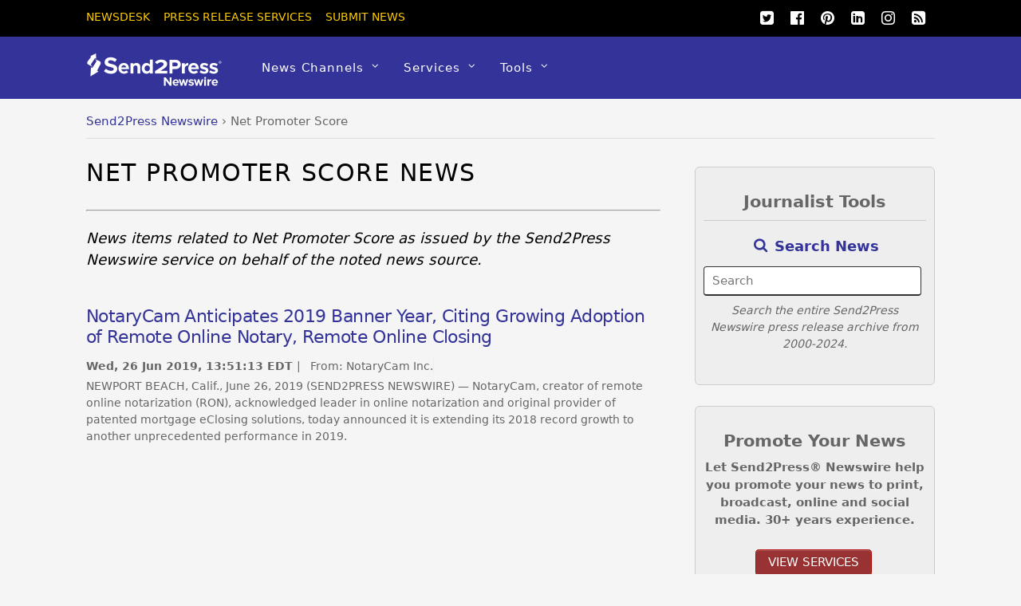

--- FILE ---
content_type: text/html; charset=UTF-8
request_url: https://www.send2press.com/wire/topic/net-promoter-score/
body_size: 12732
content:
<!DOCTYPE html>
<html lang="en-US">
<head>
<meta charset="UTF-8">
<script>(function(html){html.className=html.className.replace(/\bno-js\b/,'js');if(html.classList){html.classList.add('js');}else{html.className+=' js';}})(document.documentElement);</script><meta name='robots' content='index, follow, max-image-preview:large, max-snippet:-1, max-video-preview:-1'/>
<title>Net Promoter Score News from Send2Press Newswire</title>
<meta name="description" content="Net Promoter Score News from Send2Press Newswire - Press Releases issued by Send2Press related to Net Promoter Score"/>
<link rel="canonical" href="https://www.send2press.com/wire/topic/net-promoter-score/"/>
<meta property="og:locale" content="en_US"/>
<meta property="og:type" content="article"/>
<meta property="og:title" content="Net Promoter Score Archives"/>
<meta property="og:url" content="https://www.send2press.com/wire/topic/net-promoter-score/"/>
<meta property="og:site_name" content="Send2Press Newswire"/>
<meta property="og:image" content="https://www.send2press.com/wire/images/send2press-newswire-prnews.jpg"/>
<meta property="og:image:width" content="800"/>
<meta property="og:image:height" content="600"/>
<meta property="og:image:type" content="image/jpeg"/>
<meta name="twitter:card" content="summary_large_image"/>
<meta name="twitter:site" content="@send2press"/>
<script type="application/ld+json" class="yoast-schema-graph">{"@context":"https://schema.org","@graph":[{"@type":"CollectionPage","@id":"https://www.send2press.com/wire/topic/net-promoter-score/","url":"https://www.send2press.com/wire/topic/net-promoter-score/","name":"Net Promoter Score News from Send2Press Newswire","isPartOf":{"@id":"https://www.send2press.com/wire/#website"},"primaryImageOfPage":{"@id":"https://www.send2press.com/wire/topic/net-promoter-score/#primaryimage"},"image":{"@id":"https://www.send2press.com/wire/topic/net-promoter-score/#primaryimage"},"thumbnailUrl":"https://www.send2press.com/wire/images/18-0521-notarycam-696x522.jpg","description":"Net Promoter Score News from Send2Press Newswire - Press Releases issued by Send2Press related to Net Promoter Score","breadcrumb":{"@id":"https://www.send2press.com/wire/topic/net-promoter-score/#breadcrumb"},"inLanguage":"en-US"},{"@type":"ImageObject","inLanguage":"en-US","@id":"https://www.send2press.com/wire/topic/net-promoter-score/#primaryimage","url":"https://www.send2press.com/wire/images/18-0521-notarycam-696x522.jpg","contentUrl":"https://www.send2press.com/wire/images/18-0521-notarycam-696x522.jpg","width":696,"height":522,"caption":"NotaryCam"},{"@type":"BreadcrumbList","@id":"https://www.send2press.com/wire/topic/net-promoter-score/#breadcrumb","itemListElement":[{"@type":"ListItem","position":1,"name":"Newswire","item":"https://www.send2press.com/wire/"},{"@type":"ListItem","position":2,"name":"Net Promoter Score"}]},{"@type":"WebSite","@id":"https://www.send2press.com/wire/#website","url":"https://www.send2press.com/wire/","name":"Send2Press Newswire","description":"Press Release Distribution from Send2Press","alternateName":"Send2Press","potentialAction":[{"@type":"SearchAction","target":{"@type":"EntryPoint","urlTemplate":"https://www.send2press.com/wire/?s={search_term_string}"},"query-input":{"@type":"PropertyValueSpecification","valueRequired":true,"valueName":"search_term_string"}}],"inLanguage":"en-US"}]}</script>
<style id='wp-img-auto-sizes-contain-inline-css' type='text/css'>
img:is([sizes=auto i],[sizes^="auto," i]){contain-intrinsic-size:3000px 1500px}
/*# sourceURL=wp-img-auto-sizes-contain-inline-css */
</style>
<style id='classic-theme-styles-inline-css' type='text/css'>
/*! This file is auto-generated */
.wp-block-button__link{color:#fff;background-color:#32373c;border-radius:9999px;box-shadow:none;text-decoration:none;padding:calc(.667em + 2px) calc(1.333em + 2px);font-size:1.125em}.wp-block-file__button{background:#32373c;color:#fff;text-decoration:none}
/*# sourceURL=/wp-includes/css/classic-themes.min.css */
</style>
<script type="text/javascript" src="https://www.send2press.com/wire/assets/themes/s2p/js/jquery-3.5.1.min.js" id="jquery-js"></script>
<script type="text/javascript" src="https://www.send2press.com/wire/assets/themes/s2p/js/jquery-migrate-1.4.1.min.js" id="jquery-migrate-js"></script>
<link rel="https://api.w.org/" href="https://www.send2press.com/wire/wp-json/"/><link rel="alternate" title="JSON" type="application/json" href="https://www.send2press.com/wire/wp-json/wp/v2/tags/11516"/>
<meta name="keywords" content="NotaryCam, enotary, fintech, remote online notarization, Net Promoter Score"/>
<!--[if lt IE 9]>
<script src="https://www.send2press.com/wire/assets/themes/s2p/js/respond.js"></script>
<![endif]-->
<!--[if lt IE 9]>
<script src="https://html5shim.googlecode.com/svn/trunk/html5.js"></script>
<![endif]-->
<meta name="viewport" content="width=device-width, initial-scale=1, maximum-scale=5, minimum-scale=1">
<!--[if lt IE 9]>
<script src="https://s3.amazonaws.com/nwapi/nwmatcher/nwmatcher-1.2.5-min.js"></script>
<script type="text/javascript" src="https://cdnjs.cloudflare.com/ajax/libs/selectivizr/1.0.2/selectivizr-min.js"></script>
<![endif]-->
<link rel="alternate" type="application/rss+xml" title="RSS 2.0" href="https://www.send2press.com/wire/feed/"/><link rel="alternate" type="application/rss+xml" title="RSS 2.0 Alternate Clean Feed" href="https://www.send2press.com/wire/xmlcleanpic/">
<meta name="publisher" content="Send2Press Newswire"/>
<meta name="rating" content="General"/>
<meta name="copyright" content="Copyright 2000-2026 Send2Press, a service of Neotrope - All Rights Reserved."/>
<meta name="wot-verification" content="90512c9e3b3bb83d51d0"/>
<link rel="preload" href="/wire/images/18-0521-notarycam-696x522.jpg" as="image">
<link rel="preload" href="/wire/assets/themes/fa/fonts/fontawesomer-webfont.woff2" as="font" type="font/woff2" crossorigin>
<style>li,p,ul{padding:0}body,h1,h4{font-family:'system-ui','Segoe UI',Frutiger,'Frutiger Linotype','Helvetica Neue','Dejavu Sans',Arial,arial,sans-serif;font-weight:400}#body,img{max-width:100%}#headerwrap,button{background-color:#339}#top-nav a,button{text-transform:uppercase}#main-nav ul a,#site-logo,body,h1,h4{font-weight:400}#main-nav ul a,#main-nav ul li{background-image:none;background-position:initial initial;background-repeat:initial initial}#body,#content,#header,#headerwrap,#layout,#main-nav,#pagewrap,#sidebar,.pagewidth,.post,.widget,img{box-sizing:border-box}#main-nav a,#site-logo a,#top-nav a,.social-widget a,.widget .social-links a,.widget li a,a{text-decoration:none}.btn-block,.header-widget,.s2p-center{text-align:center}#site-logo,.fa,body{font-style:normal;font-variant:normal}a,body,br,button,div,em,form,h1,h4,html,i,img,li,p,span,strong,ul{margin:0;padding:0}img{border:0;height:auto}article,aside,header,nav{display:block}html{-webkit-font-smoothing:antialiased}body{font-size:.95em;line-height:1.75em;color:#666;word-wrap:break-word;background-color:#f5f5f5}a{color:#339}p{margin:0 0 1.2em}ul{margin:1em 0 1.4em 24px}li{margin:0 0 .5em}h1,h4{line-height:1.5em;margin:20px 0 .4em;color:#000;word-wrap:normal}h1{font-size:2em}h4{font-size:1.2em}button,input,select{font-size:100%;font-family:inherit}#header,#main-nav .has-mega-column>.sub-menu>.columns-sub-item>a,#main-nav a,#main-nav ul li a,#site-logo,button{font-family:'system-ui','Segoe UI',Frutiger,'Frutiger Linotype','Helvetica Neue','Dejavu Sans',Arial,arial,sans-serif}button{color:#fff;border:none;padding:7px 20px;letter-spacing:.2em;font-size:.7em;-webkit-appearance:none;border-radius:.3em}.pagewidth{width:1064px;margin:0 auto}#body{margin:0 auto;padding:0 0 40px}#contentwrap,#sidebar{padding-top:2%}#contentwrap{width:67.64%;float:left}#sidebar{width:28.28%;float:right}#header{text-transform:none;position:relative;z-index:100}#header .hgroup{float:left;margin:14px 20px 0 0}#site-logo{padding:0;margin:5px 0 0;font-size:2em;line-height:1.1em}#site-logo a{color:#fff;letter-spacing:2px}.header-widget{margin:45px auto}#headerwrap .social-widget{float:right}#main-nav li,#top-nav li{float:left;position:relative;list-style:none}.social-widget a{color:#fff;font-size:1.25em}.social-widget .widget{zoom:1;padding:0}.social-widget ul li{padding:0;margin:0 2px;display:inline-block;zoom:1;clear:none;line-height:100%;border:none!important}.social-widget div.rss{display:inline-block;padding:4px}.social-widget div.rss a{color:#fc0;font-size:1.25em;line-height:1em}.social-widget .icon-rss::before{content:'\f09e';font-style:normal}#nav-bar{background-color:#000;width:100%;padding:5px 0;min-height:28px;position:relative}#menu-icon-top{display:none;top:10px;z-index:12}#top-nav{margin:3px 0 0;position:relative;z-index:99999}#top-nav li{margin:0 10px 0 0;padding:0}#top-nav a{margin-right:7px;color:#fc0;font-size:.9em}#main-nav{margin:0;padding:0}#main-nav li{margin:0;padding:0;color:#fff}#main-nav a{color:#fff;display:inline-block;padding:26px 15px;border-bottom-style:none;letter-spacing:1px;-webkit-font-smoothing:subpixel-antialiased}#main-nav .has-sub-menu>a::after{content:'\f107';text-transform:none;font-size:.875em;margin-left:10px;position:relative;top:-2px;line-height:0}#main-nav ul .has-sub-menu>a::after{content:'\f105';position:absolute;top:50%;right:10px}#main-nav ul a{font-size:100%;line-height:140%;text-transform:none;padding:10px;margin:0;display:block;width:160px;border:none;text-shadow:none;box-shadow:none;position:relative;border-radius:0}#main-nav ul li:not(.themify-widget-menu)>ul,#main-nav>li>ul{margin:0;list-style:none;position:absolute;background-color:#5b5bad;border:5px solid #5b5bad;z-index:100;display:none}#main-nav ul li{padding:0;margin:0;float:none}#main-nav ul li a{color:#fff;font-size:.95em;letter-spacing:0}#main-nav ul li:not(.themify-widget-menu)>ul{left:100%;top:-2px}#main-nav ul ul a{color:#fff!important;background-color:#5b5bad!important}#main-nav .has-mega-column,#main-nav .has-mega-column ul{position:static}#main-nav .has-mega-column>.sub-menu{margin:0;list-style:none;position:absolute;background-color:#fff;border:5px solid #5b5bad;z-index:100;width:99%;left:0;display:none;padding:2.5% 3% 3%;max-width:93%}#main-nav .has-mega-column>.sub-menu a{padding:.5em 0;width:100%;background-image:none!important;color:#339!important;background-position:initial initial!important;background-repeat:initial initial!important}#main-nav .has-mega-column>.sub-menu>.columns-sub-item>a{font-size:1em;margin:0 0 10px;color:#000!important}.post,.single-post .post{margin-bottom:50px}.post-meta,.widgettitle{font-family:'system-ui','Segoe UI',Frutiger,'Frutiger Linotype','Helvetica Neue','Dejavu Sans',Arial,arial,sans-serif;color:#339}#main-nav .has-mega-column>.sub-menu>.columns-sub-item>a::after{display:none}#main-nav .has-mega-column>.sub-menu>li{width:18%;float:left;margin-left:2.5%}#main-nav .has-mega-column>.sub-menu>li:first-child{margin-left:0}#main-nav .has-mega-column>.sub-menu>li>ul{background-image:none;border:none;display:block;position:static;background-position:initial initial;background-repeat:initial initial}#menu-icon{display:none;z-index:12}.post-content{min-width:120px;overflow:hidden}.post-title{margin:0 0 .6em;padding:0;font-family:'system-ui','Segoe UI',Frutiger,'Frutiger Linotype','Helvetica Neue','Dejavu Sans',Arial,arial,sans-serif}.single .post-title{margin:10px 0 20px}.post-meta{margin:0 0 .6em;font-size:.9em}.post-meta .author-name,.post-meta .post-date{padding:0;margin:0;display:inline-block}.widget{margin:0 0 30px;word-wrap:break-word}.widgettitle{margin:0 0 12px;padding:18px 0 0;font-size:1.2em;font-weight:700;letter-spacing:normal;border-top-width:1px;border-top-color:#ccc;border-top-style:solid}.widget ul{margin:0;padding:0}.widget li{margin:0;padding:.4em 0;list-style:none;clear:both}img.alignnone{margin-bottom:15px}#main-nav .has-sub-menu>a::after,#main-nav ul .has-sub-menu>a::after,.social-widget .icon-rss::before,.social-widget li a::after{font-family:fontawesomer}#body::after,#content::after,#main-nav::after,.clearfix::after,.widget li::after{visibility:hidden;display:block;font-size:0;content:' ';clear:both;height:0}#body,#content,#main-nav,.clearfix,.widget li{display:block;zoom:1}.social-widget .widget{display:inline-block;margin:0 2px 0 0}.social-widget ul{padding:0;display:inline;margin:6px 0 0!important}.social-links.horizontal li{display:inline-block;margin:0 5px 5px 0;padding:0;list-style:none;border:none}.widget .social-links{padding:0;line-height:1em}.widget .social-link-item{margin:0 2px 2px 0;padding:0;list-style:none}.social-links li i{line-height:1em;padding:6px;width:20px;height:20px;text-align:center;vertical-align:middle;display:inline-block;border-radius:100%}
.btn-facebook,.btn-googleplus,.btn-instapaper,.btn-linkedin,.btn-pinterest,.btn-twitter{background-position:initial initial;background-repeat:initial initial;border-radius:4px}.social-links .icon-medium i{font-size:20px;padding:4px;width:20px;height:20px}#contentwrap{padding-top:12px}.article-padd{padding-right:20px}.s2pmute{color:#888}.s2pmutee{color:#888}.s2ppullquo{font-size:20px;line-height:28px;color:#999}.s2p-toparticle{margin-bottom:-40px}.s2p-breadcrumbs{margin-top:-30px;padding-bottom:8px;border-bottom-style:solid;border-bottom-width:1px;border-bottom-color:#ddd;margin-bottom:14px;white-space:nowrap;overflow:hidden;text-overflow:ellipsis}.btn-instapaper,.btn-instapaper:link,.btn-linkedin,.btn-linkedin:link{border-bottom-style:none}
.s2p-breadcrumbs a:link{color:#339}.s2p-posttitle{color:#555;font-size:44px;line-height:50px;letter-spacing:-.025em;font-weight:700}.s2p-postmeta{padding-top:8px;margin-bottom:18px;font-size:15px}.entry-content-single{color:#333;font-size:18px;line-height:28px;font-family:'system-ui','Segoe UI',Frutiger,'Frutiger Linotype','Dejavu Sans','Helvetica Neue',Arial,arial,sans-serif;padding-top:10px;font-weight:400}.s2p-socials-top{padding-top:14px;padding-bottom:10px;width:100%}.btn-facebook,.btn-facebook:link,.btn-googleplus,.btn-instapaper,.btn-instapaper:link,.btn-linkedin,.btn-linkedin:link,.btn-pinterest,.btn-pinterest:link,.btn-twitter,.btn-twitter:link{color:#0;margin:4px;padding:4px 12px}.btn-block{display:inline-block}.btn-twitter{background-color:#00acee}.btn-facebook{background-color:#333}.btn-googleplus{background-color:#e93f2e}.btn-googleplus:link{color:#fff;margin:4px;padding:4px 12px}.btn-linkedin{background-color:#0e76a8}.btn-instapaper{background-color:#666}.btn-pinterest{background-color:#ba3225}@media screen and (max-width:1104px){#pagewrap{max-width:100%}.pagewidth{max-width:94%}}@media screen and (max-width:600px){.s2p-breadcrumbs,.s2p-phonehide{display:none}.s2p-posttitle{font-size:28px;line-height:28px;letter-spacing:-.02em;font-weight:700}.article-padd{padding:0 10px}#content,#contentwrap,.sidebar1 #sidebar{width:100%!important;float:none!important;clear:both!important;margin-left:0!important;margin-right:0!important}#headerwrap #main-nav,#headerwrap #site-logo{position:static;float:none;clear:both}#header{height:auto!important}.header-widget{margin:30px auto 10px}#site-logo{padding:10px 0;margin:0;font-size:1.5em}#menu-icon,#menu-icon-top{position:absolute}#menu-icon{display:block;color:#7f7f7f;text-decoration:none;top:6px;right:0;font-size:1.5em;background-color:#fff;padding:2px 6px 5px;border-radius:5px}#headerwrap #main-nav,#headerwrap #top-nav{overflow-y:scroll;max-height:95%}#headerwrap #main-nav{position:static;padding:15px;height:auto}#headerwrap #main-nav li{float:none;display:block;padding:0;margin:0}#headerwrap #main-nav ul ul a{background-image:none;color:#fff;background-position:initial initial;background-repeat:initial initial}#headerwrap #main-nav ul li,#headerwrap #main-nav ul::after,#headerwrap #main-nav ul::before,#headerwrap #main-nav>li:first-child,#headerwrap #main-nav>li:last-child>a{border:none}#headerwrap #main-nav a,#headerwrap #main-nav ul a,#headerwrap #main-nav>li:last-child>a{width:auto;display:block;border:none;padding:7px 0;color:#fff}#headerwrap #main-nav .has-mega-column>ul.sub-menu,#headerwrap #main-nav ul{position:static;background-image:none;padding:0 0 0 20px;border:none;background-position:initial initial;background-repeat:initial initial}#headerwrap #main-nav .has-mega-column a,#menu-icon-top{color:#fff!important}#headerwrap #main-nav ul{display:block;margin:0;text-align:left;overflow:hidden}#headerwrap #main-nav .has-mega-column>ul.sub-menu,#headerwrap #main-nav ul li a{background-image:none;background-position:initial initial;background-repeat:initial initial}#headerwrap #main-nav .has-sub-menu>a::after{display:none}#headerwrap #main-nav .has-mega-column>ul.sub-menu{display:block;width:auto;max-height:none}#headerwrap #main-nav .has-mega-column>ul.sub-menu>li{width:100%;float:none;margin-left:0}.sidemenu{height:100%;width:250px;padding:0 0 0 10px;background-color:#5b5bad;display:block;position:fixed;top:0;z-index:111}#headerwrap #mobile-menu{right:-260px}#headerwrap #top-nav-mobile-menu{left:-260px}#menu-icon-top{font-size:1.25em;text-decoration:none;display:block;left:10px;padding:0 10px}#nav-bar .social-widget{margin-bottom:0}#top-nav{margin:0;max-height:95%}#top-nav li{float:none}#top-nav a{font-size:.875em;font-family:'Open Sans',sans-serif;display:block;padding:7px 0}}@media screen and (max-width:680px){#site-logo{text-align:left;padding-right:30px;width:auto}.social-widget{float:none;margin-bottom:10px;overflow:hidden;padding:0;position:static!important}.post{width:100%!important;margin-left:0!important;float:none!important}.post-title{font-size:1.25em}.s2p-posttitle{font-size:28px;line-height:28px;letter-spacing:-.02em;font-weight:700}}@media screen and (min-width:781px){#main-nav{display:block!important}}@font-face{font-family:fontawesomer;src:url(/wire/assets/themes/fa/fonts/fontawesomer-webfont.eot?) format(embedded-opentype),url(/wire/assets/themes/fa/fonts/fontawesomer-webfont.woff2) format(woff2),url(/wire/assets/themes/fa/fonts/fontawesomer-webfont.woff) format(woff),url(/wire/assets/themes/fa/fonts/fontawesomer-webfont.ttf) format(truetype),url(/wire/assets/themes/fa/fonts/fontawesomer-webfont.svg) format(svg);font-weight:400;font-style:normal;font-display:swap;}.fa{display:inline-block;font-weight:400;line-height:1;font-family:fontawesomer;font-size:inherit;text-rendering:auto;-webkit-font-smoothing:antialiased}.fa-5x{font-size:5em}.fa-pull-left{float:left}.fa.fa-pull-left{margin-right:.3em}.fa-search::before{content:'\f002'}.fa-print::before{content:'\f02f'}.fa-twitter-square::before{content:'\f081'}.fa-linkedin-square::before{content:'\f08c'}.fa-twitter::before{content:'\f099'}.fa-facebook::before{content:'\f09a'}.fa-list-ul::before{content:'\f0ca'}.fa-pinterest::before{content:'\f0d2'}.fa-google-plus-square::before{content:'\f0d4'}.fa-google-plus::before{content:'\f0d5'}.fa-envelope::before{content:'\f0e0'}.fa-quote-left::before{content:'\f10d'}.fa-stumbleupon-circle::before{content:'\f1a3'}.fa-language::before{content:'\f1ab'}.fa-facebook-official::before{content:'\f230'}.fa-pinterest-p::before{content:'\f231'}.pixydust{float:left;margin-right:15px;margin-bottom:20px;}
.widgettitle2{margin:0 0 12px;padding:18px 0 0;font-size:1.2em;font-weight:700;letter-spacing:normal;border-top-width:1px;border-top-color:#ccc;border-top-style:solid;color:#333;}.fs16{font-size:16px;line-height:24px;font-weight:500;}
.whatsapp-green{color:#34af23}.s2prelated{list-style:none;margin:0;padding-left:0px;padding-top:8px}.s2prelated li{padding-bottom:5px;margin-bottom:13px;font-size:16px;font-weight:400}
table{border-spacing:0;width:100%;border-bottom:2px solid #AAA;background-color:#fff;}
td{text-align:left;padding:8px;font-size:13px;}tr:nth-child(even){background-color:#e2e2e2}
th{text-align:left;padding:8px;font-size:14px;font-weight:700}thead{background-color:#dedede}
.tr-line{border-bottom:2px solid #AAA;}.th-ll{border-left:2px solid #AAA;} div.entry-content-single p a {color:#333399;text-decoration:none;border-bottom:1px solid #CBCBCB;} div.entry-content-single p a:active {color:#3333cc;text-decoration:none;border-bottom:1px solid #CBCBCB;} div.entry-content-single p a:visited {color:#3333cc;text-decoration:none;border-bottom:1px solid #CBCBCB;} div.entry-content-single p a:hover {color:#cc3333;text-decoration:none;border-bottom:1px solid #cc3333;} div.entry-content-single li a {color:#333399;text-decoration:none;border-bottom:1px solid #CBCBCB;} div.entry-content-single li a:active {color:#333399;text-decoration:none;border-bottom:1px solid #CBCBCB;} div.entry-content-single li a:visited {color:#333399;text-decoration:none;border-bottom:1px solid #CBCBCB;} div.entry-content-single li a:hover {color:#993333;text-decoration:none;border-bottom:1px solid #993333;} twitter-timeline{width:100%} twitter-timeline a {width:100%} #twitter-widget-0 {width:100% !important;}
.serif{font-family:Georgia,serif;font-weight:normal}.press-release-top{font-weight:800;color:#666;font-size:1.3em;}.press-release-top{border-bottom:8px solid #AAA;}.noticed{padding:20px;border:1px solid;font-size:15px;}
.form21{border-color:#333;font-color:#000;}
.author-name{text-transform: none; !important;}
.googbutton{margin-bottom:-12px;}.googbutton2{margin-right:16px;margin-top:8px;}
.googbutton22{padding:10px;border-top:2px solid #AAA;margin-top:18px;}
</style>
<style id='global-styles-inline-css' type='text/css'>
:root{--wp--preset--aspect-ratio--square: 1;--wp--preset--aspect-ratio--4-3: 4/3;--wp--preset--aspect-ratio--3-4: 3/4;--wp--preset--aspect-ratio--3-2: 3/2;--wp--preset--aspect-ratio--2-3: 2/3;--wp--preset--aspect-ratio--16-9: 16/9;--wp--preset--aspect-ratio--9-16: 9/16;--wp--preset--color--black: #000000;--wp--preset--color--cyan-bluish-gray: #abb8c3;--wp--preset--color--white: #ffffff;--wp--preset--color--pale-pink: #f78da7;--wp--preset--color--vivid-red: #cf2e2e;--wp--preset--color--luminous-vivid-orange: #ff6900;--wp--preset--color--luminous-vivid-amber: #fcb900;--wp--preset--color--light-green-cyan: #7bdcb5;--wp--preset--color--vivid-green-cyan: #00d084;--wp--preset--color--pale-cyan-blue: #8ed1fc;--wp--preset--color--vivid-cyan-blue: #0693e3;--wp--preset--color--vivid-purple: #9b51e0;--wp--preset--gradient--vivid-cyan-blue-to-vivid-purple: linear-gradient(135deg,rgb(6,147,227) 0%,rgb(155,81,224) 100%);--wp--preset--gradient--light-green-cyan-to-vivid-green-cyan: linear-gradient(135deg,rgb(122,220,180) 0%,rgb(0,208,130) 100%);--wp--preset--gradient--luminous-vivid-amber-to-luminous-vivid-orange: linear-gradient(135deg,rgb(252,185,0) 0%,rgb(255,105,0) 100%);--wp--preset--gradient--luminous-vivid-orange-to-vivid-red: linear-gradient(135deg,rgb(255,105,0) 0%,rgb(207,46,46) 100%);--wp--preset--gradient--very-light-gray-to-cyan-bluish-gray: linear-gradient(135deg,rgb(238,238,238) 0%,rgb(169,184,195) 100%);--wp--preset--gradient--cool-to-warm-spectrum: linear-gradient(135deg,rgb(74,234,220) 0%,rgb(151,120,209) 20%,rgb(207,42,186) 40%,rgb(238,44,130) 60%,rgb(251,105,98) 80%,rgb(254,248,76) 100%);--wp--preset--gradient--blush-light-purple: linear-gradient(135deg,rgb(255,206,236) 0%,rgb(152,150,240) 100%);--wp--preset--gradient--blush-bordeaux: linear-gradient(135deg,rgb(254,205,165) 0%,rgb(254,45,45) 50%,rgb(107,0,62) 100%);--wp--preset--gradient--luminous-dusk: linear-gradient(135deg,rgb(255,203,112) 0%,rgb(199,81,192) 50%,rgb(65,88,208) 100%);--wp--preset--gradient--pale-ocean: linear-gradient(135deg,rgb(255,245,203) 0%,rgb(182,227,212) 50%,rgb(51,167,181) 100%);--wp--preset--gradient--electric-grass: linear-gradient(135deg,rgb(202,248,128) 0%,rgb(113,206,126) 100%);--wp--preset--gradient--midnight: linear-gradient(135deg,rgb(2,3,129) 0%,rgb(40,116,252) 100%);--wp--preset--font-size--small: 13px;--wp--preset--font-size--medium: 20px;--wp--preset--font-size--large: 36px;--wp--preset--font-size--x-large: 42px;--wp--preset--spacing--20: 0.44rem;--wp--preset--spacing--30: 0.67rem;--wp--preset--spacing--40: 1rem;--wp--preset--spacing--50: 1.5rem;--wp--preset--spacing--60: 2.25rem;--wp--preset--spacing--70: 3.38rem;--wp--preset--spacing--80: 5.06rem;--wp--preset--shadow--natural: 6px 6px 9px rgba(0, 0, 0, 0.2);--wp--preset--shadow--deep: 12px 12px 50px rgba(0, 0, 0, 0.4);--wp--preset--shadow--sharp: 6px 6px 0px rgba(0, 0, 0, 0.2);--wp--preset--shadow--outlined: 6px 6px 0px -3px rgb(255, 255, 255), 6px 6px rgb(0, 0, 0);--wp--preset--shadow--crisp: 6px 6px 0px rgb(0, 0, 0);}:where(.is-layout-flex){gap: 0.5em;}:where(.is-layout-grid){gap: 0.5em;}body .is-layout-flex{display: flex;}.is-layout-flex{flex-wrap: wrap;align-items: center;}.is-layout-flex > :is(*, div){margin: 0;}body .is-layout-grid{display: grid;}.is-layout-grid > :is(*, div){margin: 0;}:where(.wp-block-columns.is-layout-flex){gap: 2em;}:where(.wp-block-columns.is-layout-grid){gap: 2em;}:where(.wp-block-post-template.is-layout-flex){gap: 1.25em;}:where(.wp-block-post-template.is-layout-grid){gap: 1.25em;}.has-black-color{color: var(--wp--preset--color--black) !important;}.has-cyan-bluish-gray-color{color: var(--wp--preset--color--cyan-bluish-gray) !important;}.has-white-color{color: var(--wp--preset--color--white) !important;}.has-pale-pink-color{color: var(--wp--preset--color--pale-pink) !important;}.has-vivid-red-color{color: var(--wp--preset--color--vivid-red) !important;}.has-luminous-vivid-orange-color{color: var(--wp--preset--color--luminous-vivid-orange) !important;}.has-luminous-vivid-amber-color{color: var(--wp--preset--color--luminous-vivid-amber) !important;}.has-light-green-cyan-color{color: var(--wp--preset--color--light-green-cyan) !important;}.has-vivid-green-cyan-color{color: var(--wp--preset--color--vivid-green-cyan) !important;}.has-pale-cyan-blue-color{color: var(--wp--preset--color--pale-cyan-blue) !important;}.has-vivid-cyan-blue-color{color: var(--wp--preset--color--vivid-cyan-blue) !important;}.has-vivid-purple-color{color: var(--wp--preset--color--vivid-purple) !important;}.has-black-background-color{background-color: var(--wp--preset--color--black) !important;}.has-cyan-bluish-gray-background-color{background-color: var(--wp--preset--color--cyan-bluish-gray) !important;}.has-white-background-color{background-color: var(--wp--preset--color--white) !important;}.has-pale-pink-background-color{background-color: var(--wp--preset--color--pale-pink) !important;}.has-vivid-red-background-color{background-color: var(--wp--preset--color--vivid-red) !important;}.has-luminous-vivid-orange-background-color{background-color: var(--wp--preset--color--luminous-vivid-orange) !important;}.has-luminous-vivid-amber-background-color{background-color: var(--wp--preset--color--luminous-vivid-amber) !important;}.has-light-green-cyan-background-color{background-color: var(--wp--preset--color--light-green-cyan) !important;}.has-vivid-green-cyan-background-color{background-color: var(--wp--preset--color--vivid-green-cyan) !important;}.has-pale-cyan-blue-background-color{background-color: var(--wp--preset--color--pale-cyan-blue) !important;}.has-vivid-cyan-blue-background-color{background-color: var(--wp--preset--color--vivid-cyan-blue) !important;}.has-vivid-purple-background-color{background-color: var(--wp--preset--color--vivid-purple) !important;}.has-black-border-color{border-color: var(--wp--preset--color--black) !important;}.has-cyan-bluish-gray-border-color{border-color: var(--wp--preset--color--cyan-bluish-gray) !important;}.has-white-border-color{border-color: var(--wp--preset--color--white) !important;}.has-pale-pink-border-color{border-color: var(--wp--preset--color--pale-pink) !important;}.has-vivid-red-border-color{border-color: var(--wp--preset--color--vivid-red) !important;}.has-luminous-vivid-orange-border-color{border-color: var(--wp--preset--color--luminous-vivid-orange) !important;}.has-luminous-vivid-amber-border-color{border-color: var(--wp--preset--color--luminous-vivid-amber) !important;}.has-light-green-cyan-border-color{border-color: var(--wp--preset--color--light-green-cyan) !important;}.has-vivid-green-cyan-border-color{border-color: var(--wp--preset--color--vivid-green-cyan) !important;}.has-pale-cyan-blue-border-color{border-color: var(--wp--preset--color--pale-cyan-blue) !important;}.has-vivid-cyan-blue-border-color{border-color: var(--wp--preset--color--vivid-cyan-blue) !important;}.has-vivid-purple-border-color{border-color: var(--wp--preset--color--vivid-purple) !important;}.has-vivid-cyan-blue-to-vivid-purple-gradient-background{background: var(--wp--preset--gradient--vivid-cyan-blue-to-vivid-purple) !important;}.has-light-green-cyan-to-vivid-green-cyan-gradient-background{background: var(--wp--preset--gradient--light-green-cyan-to-vivid-green-cyan) !important;}.has-luminous-vivid-amber-to-luminous-vivid-orange-gradient-background{background: var(--wp--preset--gradient--luminous-vivid-amber-to-luminous-vivid-orange) !important;}.has-luminous-vivid-orange-to-vivid-red-gradient-background{background: var(--wp--preset--gradient--luminous-vivid-orange-to-vivid-red) !important;}.has-very-light-gray-to-cyan-bluish-gray-gradient-background{background: var(--wp--preset--gradient--very-light-gray-to-cyan-bluish-gray) !important;}.has-cool-to-warm-spectrum-gradient-background{background: var(--wp--preset--gradient--cool-to-warm-spectrum) !important;}.has-blush-light-purple-gradient-background{background: var(--wp--preset--gradient--blush-light-purple) !important;}.has-blush-bordeaux-gradient-background{background: var(--wp--preset--gradient--blush-bordeaux) !important;}.has-luminous-dusk-gradient-background{background: var(--wp--preset--gradient--luminous-dusk) !important;}.has-pale-ocean-gradient-background{background: var(--wp--preset--gradient--pale-ocean) !important;}.has-electric-grass-gradient-background{background: var(--wp--preset--gradient--electric-grass) !important;}.has-midnight-gradient-background{background: var(--wp--preset--gradient--midnight) !important;}.has-small-font-size{font-size: var(--wp--preset--font-size--small) !important;}.has-medium-font-size{font-size: var(--wp--preset--font-size--medium) !important;}.has-large-font-size{font-size: var(--wp--preset--font-size--large) !important;}.has-x-large-font-size{font-size: var(--wp--preset--font-size--x-large) !important;}
/*# sourceURL=global-styles-inline-css */
</style>
</head>
<body class="archive tag tag-net-promoter-score tag-11516 wp-theme-s2p skin-default webkit not-ie sidebar1 no-home list-post no-touch">
<div id="pagewrap" class="hfeed site">
<div id="headerwrap">
<div id="nav-bar">
<div class="pagewidth clearfix">
<a id="menu-icon-top" href="#"><i class="fa fa-list-ul icon-list-ul"></i></a>
<nav id="top-nav-mobile-menu" class="sidemenu sidemenu-off" role="navigation">
<ul id="top-nav" class="top-nav"><li id="menu-item-44" class="menu-item menu-item-type-custom menu-item-object-custom menu-item-home menu-item-44"><a href="https://www.send2press.com/wire" title="Newswire Main Page">Newsdesk</a></li>
<li id="menu-item-25" class="menu-item menu-item-type-custom menu-item-object-custom menu-item-25"><a href="https://www.send2press.com/services/">Press Release Services</a></li>
<li id="menu-item-187" class="menu-item menu-item-type-custom menu-item-object-custom menu-item-187"><a href="https://www.send2press.com/services/press-release-distribution.shtml" title="Submit Press Release">Submit News</a></li>
</ul> </nav>
<div class="social-widget">
<div id="themify-social-links-2" class="widget themify-social-links"><ul class="social-links horizontal">
<li class="social-link-item x font-icon icon-medium">
<a href="https://x.com/send2press" title="X"><i class="fa fa-twitter-square"></i> </a>
</li>
<li class="social-link-item facebook font-icon icon-medium">
<a href="https://www.facebook.com/Send2PressNewswire" title="Facebook"><i class="fa fa-facebook-official"></i> </a>
</li>
<li class="social-link-item pinterest font-icon icon-medium">
<a href="https://www.pinterest.com/send2press/pins/" title="Pinterest"><i class="fa fa-pinterest"></i> </a>
</li>
<li class="social-link-item linkedin font-icon icon-medium">
<a href="https://www.linkedin.com/company/send2press" title="LinkedIn"><i class="fa fa-linkedin-square"></i> </a>
</li>
<li class="social-link-item instagram font-icon icon-medium">
<a href="https://www.instagram.com/send2press/" title="Instagram"><i class="fa fa-instagram" style="color: ##ffffff;"></i> </a>
</li>
<li class="social-link-item rss font-icon icon-medium">
<a href="https://www.send2press.com/wire/feed/" title="RSS"><i class="fa fa-rss-square" style="color: ##ffffff;"></i> </a>
</li>
</ul></div>
</div>
</div>
</div>
<header id="header" class="pagewidth clearfix" itemscope="itemscope" itemtype="https://schema.org/WPHeader">
<div class="hgroup"><div id="site-logo"><a href="https://www.send2press.com/" title="Send2Press Newswire - Press Release Services"><img src="https://www.send2press.com/wire/images/send2press-newswire-370x90.png" alt="Send2Press Newswire" title="Send2Press Newswire" width="185" height="45" loading="lazy"/><span style="display:none;">Send2Press Newswire - Press Release Services</span></a></div></div>
<a id="menu-icon" href="#"><i class="fa fa-list-ul icon-list-ul"></i></a>
<nav id="mobile-menu" class="sidemenu sidemenu-off" role="navigation" itemscope="itemscope" itemtype="https://schema.org/SiteNavigationElement">
<ul id="main-nav" class="main-nav"><li id='menu-item-7' class="menu-item menu-item-type-custom menu-item-object-custom menu-item-has-children has-sub-menu has-mega-column"><a title="PR News Channels" href="https://www.send2press.com/wire/news-channels/">News Channels</a>
<ul class="sub-menu">
<li id='menu-item-279' class="menu-item menu-item-type-taxonomy menu-item-object-category menu-item-has-children columns-sub-item has-sub-menu"><a title="Business and Finance News" href="https://www.send2press.com/wire/business-news/">Business</a>
<ul class="sub-menu">
<li id='menu-item-897' class="menu-item menu-item-type-taxonomy menu-item-object-category columns-sub-item"><a title="Advertising News" href="https://www.send2press.com/wire/advertising-marketing-news/">Advertising and Marketing</a> </li>
<li id='menu-item-889' class="menu-item menu-item-type-taxonomy menu-item-object-category columns-sub-item"><a title="Banking News" href="https://www.send2press.com/wire/finance-news/banking-news/">Banking</a> </li>
<li id='menu-item-885' class="menu-item menu-item-type-taxonomy menu-item-object-category columns-sub-item"><a title="Employment HR News" href="https://www.send2press.com/wire/business-news/employment-news/">Employment</a> </li>
<li id='menu-item-890' class="menu-item menu-item-type-taxonomy menu-item-object-category columns-sub-item"><a title="Insurance News" href="https://www.send2press.com/wire/finance-news/insurance-news/">Insurance</a> </li>
<li id='menu-item-895' class="menu-item menu-item-type-taxonomy menu-item-object-category columns-sub-item"><a title="Legal and Law News" href="https://www.send2press.com/wire/legal-and-law-news/">Legal &#038; Law</a> </li>
<li id='menu-item-888' class="menu-item menu-item-type-taxonomy menu-item-object-category columns-sub-item"><a title="Mortgage News" href="https://www.send2press.com/wire/finance-news/mortgage-news/">Mortgage</a> </li>
<li id='menu-item-892' class="menu-item menu-item-type-taxonomy menu-item-object-category columns-sub-item"><a title="Real Estate News" href="https://www.send2press.com/wire/real-estate-news/">Real Estate</a> </li>
</ul>
</li>
<li id='menu-item-281' class="menu-item menu-item-type-taxonomy menu-item-object-category menu-item-has-children columns-sub-item has-sub-menu"><a title="Lifestyle News" href="https://www.send2press.com/wire/entertainment-news/">Lifestyle</a>
<ul class="sub-menu">
<li id='menu-item-20741' class="menu-item menu-item-type-taxonomy menu-item-object-category columns-sub-item"><a href="https://www.send2press.com/wire/entertainment-news/">Entertainment</a> </li>
<li id='menu-item-896' class="menu-item menu-item-type-taxonomy menu-item-object-category columns-sub-item"><a title="General Editorial News" href="https://www.send2press.com/wire/general-editorial-news/">General Editorial</a> </li>
<li id='menu-item-416' class="menu-item menu-item-type-taxonomy menu-item-object-category columns-sub-item"><a title="Health and Medical News" href="https://www.send2press.com/wire/health-medical-news/">Health &#038; Medical</a> </li>
<li id='menu-item-20748' class="menu-item menu-item-type-taxonomy menu-item-object-category columns-sub-item"><a href="https://www.send2press.com/wire/entertainment-news/movie-filmmaking-news/">Movies &#038; Filmmaking</a> </li>
<li id='menu-item-887' class="menu-item menu-item-type-taxonomy menu-item-object-category columns-sub-item"><a title="Music and Recording News" href="https://www.send2press.com/wire/entertainment-news/music-recording-news/">Music &#038; Recording</a> </li>
<li id='menu-item-886' class="menu-item menu-item-type-taxonomy menu-item-object-category columns-sub-item"><a title="Books and Publishing News" href="https://www.send2press.com/wire/entertainment-news/books-publishing-news/">Publishing</a> </li>
<li id='menu-item-893' class="menu-item menu-item-type-taxonomy menu-item-object-category columns-sub-item"><a title="Sports News" href="https://www.send2press.com/wire/sports-news/">Sports &#038; Activities</a> </li>
</ul>
</li>
<li id='menu-item-186' class="menu-item menu-item-type-custom menu-item-object-custom menu-item-has-children columns-sub-item has-sub-menu"><a title="Technology News" href="https://www.send2press.com/wire/technology-news/">Technology</a>
<ul class="sub-menu">
<li id='menu-item-20743' class="menu-item menu-item-type-taxonomy menu-item-object-category columns-sub-item"><a href="https://www.send2press.com/wire/technology-news/apple-news/">Apple and iOS</a> </li>
<li id='menu-item-20744' class="menu-item menu-item-type-taxonomy menu-item-object-category columns-sub-item"><a href="https://www.send2press.com/wire/technology-news/electronics-news/">Electronics</a> </li>
<li id='menu-item-894' class="menu-item menu-item-type-taxonomy menu-item-object-category columns-sub-item"><a title="Internet News" href="https://www.send2press.com/wire/technology-news/internet-news/">Internet</a> </li>
<li id='menu-item-20745' class="menu-item menu-item-type-taxonomy menu-item-object-category columns-sub-item"><a href="https://www.send2press.com/wire/technology-news/mobile-tech-news/">Mobile Technology</a> </li>
<li id='menu-item-20746' class="menu-item menu-item-type-taxonomy menu-item-object-category columns-sub-item"><a href="https://www.send2press.com/wire/technology-news/cloud-saas-news/">SaaS &#038; Cloud</a> </li>
<li id='menu-item-891' class="menu-item menu-item-type-taxonomy menu-item-object-category columns-sub-item"><a title="Software News" href="https://www.send2press.com/wire/technology-news/software-news/">Software</a> </li>
<li id='menu-item-20747' class="menu-item menu-item-type-taxonomy menu-item-object-category columns-sub-item"><a href="https://www.send2press.com/wire/technology-news/telecom-news/">Telecom</a> </li>
</ul>
</li>
<li id='menu-item-899' class="menu-item menu-item-type-custom menu-item-object-custom menu-item-has-children columns-sub-item has-sub-menu"><a href="#">Industry</a>
<ul class="sub-menu">
<li id='menu-item-903' class="menu-item menu-item-type-taxonomy menu-item-object-category columns-sub-item"><a href="https://www.send2press.com/wire/automotive-news/">Automotive and Motorsports</a> </li>
<li id='menu-item-900' class="menu-item menu-item-type-taxonomy menu-item-object-category columns-sub-item"><a title="Chemicals Plastics News" href="https://www.send2press.com/wire/manufacturing-news/chemicals-plastics-news/">Chemicals &#038; Plastics</a> </li>
<li id='menu-item-901' class="menu-item menu-item-type-taxonomy menu-item-object-category columns-sub-item"><a title="Construction News" href="https://www.send2press.com/wire/construction-news/">Construction</a> </li>
<li id='menu-item-280' class="menu-item menu-item-type-taxonomy menu-item-object-category columns-sub-item"><a title="Education News" href="https://www.send2press.com/wire/education-news/">Education and Schools</a> </li>
<li id='menu-item-902' class="menu-item menu-item-type-taxonomy menu-item-object-category columns-sub-item"><a title="Energy News" href="https://www.send2press.com/wire/energy-news/">Energy, Oil, &#038; Solar</a> </li>
<li id='menu-item-898' class="menu-item menu-item-type-taxonomy menu-item-object-category columns-sub-item"><a title="Manufacturing News" href="https://www.send2press.com/wire/manufacturing-news/">Manufacturing</a> </li>
<li id='menu-item-20750' class="menu-item menu-item-type-taxonomy menu-item-object-category columns-sub-item"><a href="https://www.send2press.com/wire/hospitality-news/">Hospitality</a> </li>
</ul>
</li>
<li id='menu-item-228' class="menu-item menu-item-type-custom menu-item-object-custom menu-item-home menu-item-has-children columns-sub-item has-sub-menu"><a title="Latest News (MAIN)" href="https://www.send2press.com/wire/">NEWSDESK</a>
<ul class="sub-menu">
<li id='menu-item-20753' class="menu-item menu-item-type-custom menu-item-object-custom menu-item-home columns-sub-item"><a href="https://www.send2press.com/wire/"><i class="fa fa-search"></i> View Latest News</a> </li>
<li id='menu-item-414' class="menu-item menu-item-type-custom menu-item-object-custom columns-sub-item"><a title="View All Topics" href="https://www.send2press.com/wire/news-channels/"><i class="fa fa-search"></i> View All Topics</a> </li>
<li id='menu-item-20740' class="menu-item menu-item-type-custom menu-item-object-custom columns-sub-item"><a href="https://www.send2press.com/wire/video-news-release/">Video News Releases</a> </li>
<li id='menu-item-415' class="menu-item menu-item-type-taxonomy menu-item-object-category columns-sub-item"><a title="Government News" href="https://www.send2press.com/wire/government-news/">Government</a> </li>
<li id='menu-item-905' class="menu-item menu-item-type-taxonomy menu-item-object-category columns-sub-item"><a href="https://www.send2press.com/wire/non-profit-news/">NonProfit &#038; Charities</a> </li>
<li id='menu-item-20742' class="menu-item menu-item-type-taxonomy menu-item-object-category columns-sub-item"><a href="https://www.send2press.com/wire/event-news/">Regional Events</a> </li>
</ul>
</li>
</ul>
</li>
<li id='menu-item-181' class="menu-item menu-item-type-custom menu-item-object-custom menu-item-has-children has-sub-menu"><a title="PR Services" href="https://www.send2press.com/services">Services</a>
<ul class="sub-menu">
<li id='menu-item-184' class="menu-item menu-item-type-custom menu-item-object-custom"><a href="https://www.send2press.com/about/">About Send2Press</a> </li>
<li id='menu-item-2154' class="menu-item menu-item-type-custom menu-item-object-custom"><a href="https://www.send2press.com/services/">Services Overview</a> </li>
<li id='menu-item-182' class="menu-item menu-item-type-custom menu-item-object-custom"><a href="https://www.send2press.com/services/press-release-distribution.shtml">Press Release Distribution</a> </li>
<li id='menu-item-183' class="menu-item menu-item-type-custom menu-item-object-custom"><a href="https://www.send2press.com/services/press-release-writing.shtml">Press Release Writing</a> </li>
<li id='menu-item-2153' class="menu-item menu-item-type-custom menu-item-object-custom"><a href="https://www.send2press.com/store/">Order Services</a> </li>
</ul>
</li>
<li id='menu-item-883' class="menu-item menu-item-type-post_type menu-item-object-page menu-item-has-children has-sub-menu"><a title="Journalist Tools" href="https://www.send2press.com/wire/journalist-tools/">Tools</a>
<ul class="sub-menu">
<li id='menu-item-1402' class="menu-item menu-item-type-post_type menu-item-object-page"><a title="RSS Feeds by Topic" href="https://www.send2press.com/wire/rss-feeds-by-topic/">RSS Feeds by Topic</a> </li>
<li id='menu-item-2261' class="menu-item menu-item-type-post_type menu-item-object-page"><a href="https://www.send2press.com/wire/featured-companies/">Send2Press Featured Companies (Clients)</a> </li>
<li id='menu-item-185' class="menu-item menu-item-type-custom menu-item-object-custom"><a href="https://www.google.com/alerts?hl=en&amp;q=%22send2press+newswire%22&amp;ie=UTF8&amp;t=1">Subscribe to Google News Alert</a> </li>
<li id='menu-item-283' class="menu-item menu-item-type-custom menu-item-object-custom"><a href="https://www.google.com/search?hl=en&amp;gl=us&amp;tbm=nws&amp;authuser=0&amp;q=site%3Asend2press.com&amp;oq=site%3Asend2press.com&amp;gs_l=news-cc">Send2Press in Google News</a> </li>
<li id='menu-item-28520' class="menu-item menu-item-type-post_type menu-item-object-page"><a href="https://www.send2press.com/wire/syndicate-our-news/">Syndicate Our News</a> </li>
</ul>
</li>
</ul>
</nav>
</header>
</div>
<div class="header-widget pagewidth"> </div>
<div id="body" class="clearfix">
<div id="layout" class="pagewidth clearfix">
<div class="breadcrumbs s2p-breadcrumbs" typeof="BreadcrumbList" vocab="https://schema.org/">
<span property="itemListElement" typeof="ListItem"><a property="item" typeof="WebPage" title="Go to Send2Press Newswire." href="https://www.send2press.com/wire" class="home"><span property="name">Send2Press Newswire</span></a><meta property="position" content="1"></span>&nbsp;&rsaquo;&nbsp;<span property="itemListElement" typeof="ListItem"><span property="name" class="archive taxonomy post_tag current-item">Net Promoter Score</span><meta property="url" content="https://www.send2press.com/wire/topic/net-promoter-score/"><meta property="position" content="2"></span></div>
<div id="contentwrap">
<div id="content" class="clearfix">
<h1 class="page-title">Net Promoter Score News </h1>
<h4><em></em></h4>
<hr/>
<h4><em>News items related to Net Promoter Score as issued by the Send2Press Newswire service on behalf of the noted news source.</em></h4>
<br>
<div id="loops-wrapper" class="loops-wrapper sidebar1 list-post">
<div class="post-content">
<h2 class="post-title entry-title s2ph2cats s2ppaddingtop12">
<a href="https://www.send2press.com/wire/notarycam-anticipates-2019-banner-year-citing-growing-adoption-of-remote-online-notary-remote-online-closing/">NotaryCam Anticipates 2019 Banner Year, Citing Growing Adoption of Remote Online Notary, Remote Online Closing</a></h2>
<p class="post-meta entry-meta s2p14tight">
<time datetime="2019-06-26" class="post-date entry-date updated" itemprop="datePublished"><strong>Wed, 26 Jun 2019, 13:51:13 EDT</strong></time> | &nbsp; From:&nbsp;<span class="author-name">NotaryCam Inc.</span>
</p>
<div class="s2p14tight"><p>NEWPORT BEACH, Calif., June 26, 2019 (SEND2PRESS NEWSWIRE) &#8212; NotaryCam, creator of remote online notarization (RON), acknowledged leader in online notarization and original provider of patented mortgage eClosing solutions, today announced it is extending its 2018 record growth to another unprecedented performance in 2019.</p>
</div>
</div>
</div>
</div>
</div>
<aside id="sidebar" itemscope="itemscope" itemtype="https://schema.org/WPSidebar">
<div id="text-18" class="widget widget_text">	<div class="textwidget"><div class="sidebarjourno">
<h4 class="s2p-center s2p21subb"><strong>Journalist Tools</strong></h4>
<div id="search-2" class="widget widget_search"><h4 class="widgettitle s2p-center"><i class="fa fa-search fa-fw" aria-hidden="true"></i> Search News</h4><form method="get" id="searchform" action="https://www.send2press.com/wire/"><input type="text" name="s" id="s" placeholder="Search"/></form>
<div class="s2p14tight s2ppaddingtop8 s2p-center"><em>Search the entire Send2Press Newswire press release archive from 2000-2024.</em></div></div>
</div>
<br/>
<div class="sidebarjourno">
<h4 class="s2p21subb s2p-center">Promote Your News</h4>
<p class="s2p15tight s2p-center">
<strong>Let Send2Press&#174; Newswire help you promote your news to print, broadcast, online and social media. 30+ years experience.</strong>
</p>
<div class="s2p-center">
<a href="https://www.send2press.com/services/" class="shortcode button red ">VIEW SERVICES</a>
</div><br>
</div></div>
</div>
<div id="recent-posts-2" class="widget widget_recent_entries">
<h4 class="widgettitle">Recent Posts</h4>
<ul>
<li>
<a href="https://www.send2press.com/wire/by-50-your-future-healthspan-trajectory-is-already-visible-and-its-not-in-your-diet-or-lab-work/">By 50, Your Future Healthspan Trajectory Is Already Visible &#8211; And It&#8217;s Not in Your Diet or Lab Work</a>
</li>
<li>
<a href="https://www.send2press.com/wire/legacy-in-motion-carries-the-dream-forward-a-sculpture-by-george-gadson-studios/">&#8216;Legacy in Motion&#8217; Carries the Dream Forward &#8211; A Sculpture by George Gadson Studios</a>
</li>
<li>
<a href="https://www.send2press.com/wire/from-revolving-door-rehabs-to-real-recovery-jimmie-applegate-exposes-the-truth-in-new-book-addicted-to-failure/">From Revolving-Door Rehabs to Real Recovery: Jimmie Applegate Exposes the Truth in New Book &#8216;Addicted to Failure&#8217;</a>
</li>
<li>
<a href="https://www.send2press.com/wire/abused-a-song-giving-voice-to-survivors-living-in-silence/">&#8216;ABUSED&#8217; &#8211; A Song Giving Voice to Survivors Living in Silence</a>
</li>
<li>
<a href="https://www.send2press.com/wire/real-world-police-experience-drives-4000-elite-protection-and-security-dog-placements-worldwide/">Real-World Police Experience Drives 4,000+ Elite Protection and Security Dog Placements Worldwide</a>
</li>
<li>
<a href="https://www.send2press.com/wire/docmagic-executives-elected-to-vice-chair-mismo-communities-of-practice/">DocMagic executives elected to vice chair MISMO Communities of Practice</a>
</li>
<li>
<a href="https://www.send2press.com/wire/dr-harold-siegel-named-1-traction-alopecia-hair-transplant-doctor-in-the-u-s-for-2026/">Dr. Harold Siegel Named #1 Traction Alopecia Hair Transplant Doctor in the U.S. for 2026</a>
</li>
<li>
<a href="https://www.send2press.com/wire/aces-quality-management-acquires-basecap-analytics-expanding-enterprise-data-quality-capabilities/">ACES Quality Management Acquires Basecap Analytics, Expanding Enterprise Data Quality Capabilities</a>
</li>
</ul>
</div><div id="themify-social-links-4" class="widget themify-social-links"><h4 class="widgettitle">Get Social with Send2Press</h4><ul class="social-links horizontal">
<li class="social-link-item x font-icon icon-large">
<a href="https://x.com/send2press" title="X" target="_blank"><i class="fa fa-twitter-square"></i> </a>
</li>
<li class="social-link-item facebook font-icon icon-large">
<a href="https://www.facebook.com/Send2PressNewswire" title="Facebook" target="_blank"><i class="fa fa-facebook-official"></i> </a>
</li>
<li class="social-link-item pinterest font-icon icon-large">
<a href="https://www.pinterest.com/send2press/pins/" title="Pinterest" target="_blank"><i class="fa fa-pinterest"></i> </a>
</li>
<li class="social-link-item linkedin font-icon icon-large">
<a href="https://www.linkedin.com/company/send2press" title="LinkedIn" target="_blank"><i class="fa fa-linkedin-square"></i> </a>
</li>
<li class="social-link-item instagram font-icon icon-large">
<a href="https://www.instagram.com/send2press/" title="Instagram" target="_blank"><i class="fa fa-instagram" style="color: ##ffffff;"></i> </a>
</li>
<li class="social-link-item rss font-icon icon-large">
<a href="https://www.send2press.com/wire/feed/" title="RSS" target="_blank"><i class="fa fa-rss-square" style="color: ##ffffff;"></i> </a>
</li>
</ul></div>
<div class="clearfix">
</div>
</aside>
</div>
</div>
<div id="footerwrap"><footer id="footer" class="pagewidth clearfix" itemscope="itemscope" itemtype="https://schema.org/WPFooter">
<p class="back-top"><a href="#header">BACK TO TOP</a></p>
<div class="footer-widgets clearfix">
<div class="col3-1 first">
<div id="text-9" class="widget widget_text">	<div class="textwidget"><div class="footer-text" itemscope itemtype="https://schema.org/Organization">
<span itemprop="url"><a href="https://www.send2press.com/"><img alt="Send2Press is a service of Neotrope" title="Send2Press is a service of Neotrope" class="footer-logo" src="https://www.send2press.com//wire/images/send2press-neotrope-254x77.png" height="77" width="254" loading="lazy"/></a></span>
<address class="address">
<p><strong>Promote Your News</strong><br>
Let us help you promote your news to print, broadcast, online and social media.</p>
<div>
<a href="https://www.send2press.com/services/" class="shortcode button white " target="_blank">Get Started Now</a>
</div>
<p><br>
Located in Temecula, Calif., USA</p>
<p>Hours: 9-5 M-F PT</p>
<p>A+ BBB. INC 5000 in 2009.</p>
</address>
</div></div>
</div>	</div>
<div class="col3-1 ">
<div id="text-10" class="widget widget_text"><h4 class="widgettitle">Send2Press Services</h4>	<div class="textwidget"><ul class="footer">
<li><a href="https://www.send2press.com/services/">Press Release Services</a></li>
<li><a href="https://www.send2press.com/services/press-release-distribution.shtml">Press Release Distribution</a></li>
<li><a href="https://www.send2press.com/services/press-release-writing.shtml">Press Release Writing</a></li>
<li><a href="https://www.send2press.com/services/writing-examples.shtml">Example Writing Projects</a></li>
<li><a href="https://www.send2press.com/services/price-list.shtml">Price List &amp; Features</a></li>
<li><a href="https://www.send2press.com/lists/">S2P Media Lists</a></li>
<li><a href="https://www.send2press.com/help/">Requirements &amp; FAQs</a></li>
<li><a href="https://www.send2press.com/nonprofit.shtml">Non-Profit Program</a></li>
<li><a href="https://www.send2press.com/store/">Order Our PR Services</a></li>
</ul></div>
</div>	</div>
<div class="col3-1 ">
<div id="text-11" class="widget widget_text"><h4 class="widgettitle">Company Information</h4>	<div class="textwidget"><ul class="footer">
<li><a href="https://www.send2press.com/">Send2Press Home Page</a></li>
<li><a href="https://www.send2press.com/about/">About Our Company</a></li>
<li><a href="https://www.send2press.com/about/staff.shtml">Meet Our Team</a></li>
<li><a href="https://www.send2press.com/about/verify.shtml">Verify Our Company</a></li>
<li><a href="https://www.send2press.com/clients/testimonials.shtml">Client Testimonials</a></li>
<li><a href="https://www.send2press.com/clients/success-stories.shtml">Client Successes</a></li>
<li><a href="https://www.send2press.com/non-profit/">Non-Profit PR Grants&#8482;</a></li>
<li><a href="https://www.send2press.com/about/contact.shtml">Contact Send2Press</a></li>
<li><a href="https://www.send2press.com/guru/">PR Guru Blog</a></li>
</ul></div>
</div>	</div>
</div>
<div class="social-widget"></div>
<div class="footer-nav-wrap">
</div>
<div class="footer-text clearfix"><p class="footer-text">Copr. &copy; 2026 by <a href="https://www.neotrope.com/" target="_blank" rel="noopener">NEOTROPE</a>&reg; ~ all rights reserved. Send2Press&reg; is an online newswire service of Neotrope and is a U.S. registered trademark and service mark. Neotrope is a registered trademark in the U.S. and Europe. All services offered subject to our Terms of Service (TOS). Proud to be a 100% U.S. company.<br><br>
&nbsp; <a href="https://www.send2press.com/about/legal.shtml">Legal Statement</a>
&nbsp;&nbsp; | &nbsp;&nbsp; <a href="https://www.send2press.com/about/privacy.shtml">Privacy&nbsp;Statement</a>
&nbsp;&nbsp; | &nbsp;&nbsp; <a href="https://neotrope.com/" target="_blank" rel="noopener">Site&nbsp;Design&nbsp;by&nbsp;NEOTROPE&#174;</a></p>
</div>
</footer>
</div>
</div>
<link rel="stylesheet" id="theme-style-css" href="https://www.send2press.com/wire/assets/themes/s2p/style031320C.css" type="text/css" media="all"/>
<script type="speculationrules">
{"prefetch":[{"source":"document","where":{"and":[{"href_matches":"/wire/*"},{"not":{"href_matches":["/wire/wp-*.php","/wire/wp-admin/*","/wire/images/*","/wire/assets/*","/wire/assets/plugins/*","/wire/assets/themes/s2p/*","/wire/*\\?(.+)"]}},{"not":{"selector_matches":"a[rel~=\"nofollow\"]"}},{"not":{"selector_matches":".no-prefetch, .no-prefetch a"}}]},"eagerness":"conservative"}]}
</script>
<script type="text/javascript" id="themify-main-script-js-extra">//<![CDATA[
var themify_vars={"version":"2.7.2","url":"https://www.send2press.com/wire/assets/themes/s2p/themify"};
//]]></script>
<script type="text/javascript" src="https://www.send2press.com/wire/assets/themes/s2p/themify/js/main.js" id="themify-main-script-js"></script>
<script type="text/javascript" id="theme-script-js-extra">//<![CDATA[
var themifyScript={"fixedHeader":"fixed-header","ajax_nonce":"2152465a24","events":"mouseenter","top_nav_side":"left","main_nav_side":"right"};
//]]></script>
<script type="text/javascript" src="https://www.send2press.com/wire/assets/themes/s2p/js/s2p.script.js" id="theme-script-js"></script>
<script>jQuery(window).on('load',function(){jQuery(window).resize();jQuery('body').addClass('page-loaded');});</script>
<script>{console.log("Powered by Neotrope | neotrope.com");}</script>
</body>
</html>